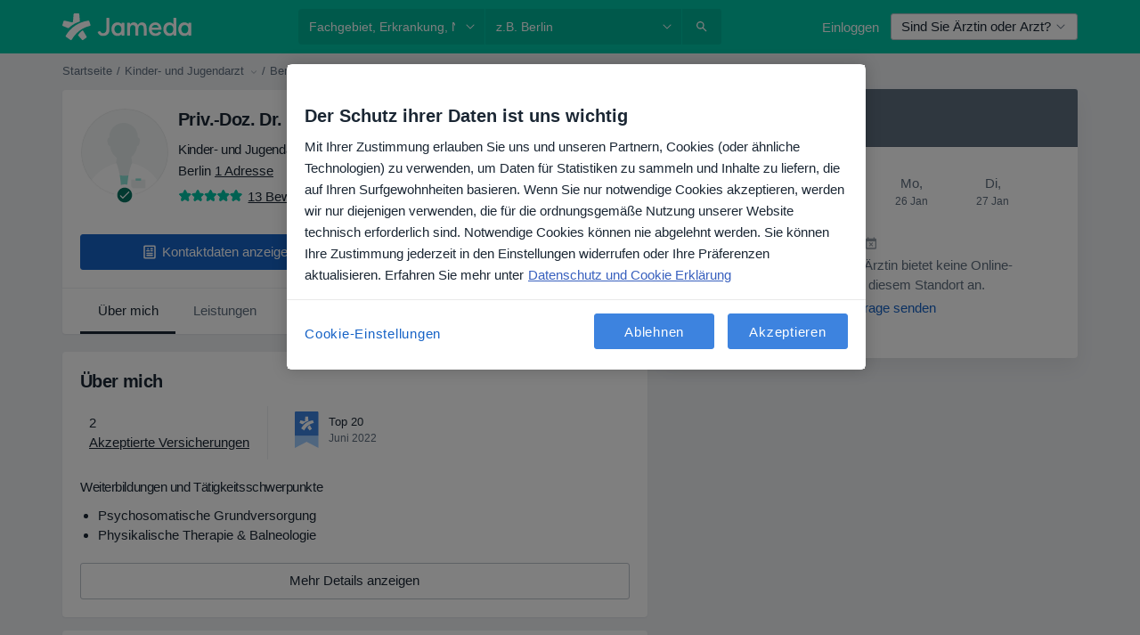

--- FILE ---
content_type: text/javascript; charset=utf-8
request_url: https://platform.docplanner.com/js/Doctor-NonCommercialProfile-chunk-dee75f74.js
body_size: 883
content:
"use strict";(self.webpackChunkmonolith_app=self.webpackChunkmonolith_app||[]).push([[10617],{41822:function(C,c,o){o.r(c);var u=o(16088),d=o(38781),f=Object.defineProperty,g=(e,t,n)=>t in e?f(e,t,{enumerable:!0,configurable:!0,writable:!0,value:n}):e[t]=n,a=(e,t,n)=>(g(e,typeof t!="symbol"?t+"":t,n),n),l=(e,t,n)=>new Promise((r,i)=>{var A=s=>{try{h(n.next(s))}catch(m){i(m)}},v=s=>{try{h(n.throw(s))}catch(m){i(m)}},h=s=>s.done?r(s.value):Promise.resolve(s.value).then(A,v);h((n=n.apply(e,t)).next())});class P{constructor(t,n,r,i){a(this,"config"),a(this,"gateKeeper"),a(this,"gtm"),a(this,"i18n"),this.config=t,this.gateKeeper=n,this.gtm=r,this.i18n=i}run(){return l(this,null,function*(){this.loadRecommendedDoctors(),this.loadNonCommercialProfileGeneral(),this.loadEcommerceTouchpoint(),this.loadBookingManagementWidget(),this.loadDoctorProfileCalendarPlaceholder()})}loadRecommendedDoctors(){return l(this,null,function*(){const t=document.querySelectorAll('[data-id="recommended-doctors-vue"]');t.length!==0&&t.forEach(n=>{if(typeof IntersectionObserver!="function"){this.loadRecommendedDoctorsModule(n);return}new IntersectionObserver(([i])=>{i.isIntersecting&&this.loadRecommendedDoctorsModule(n)},{threshold:.1}).observe(n)})})}loadRecommendedDoctorsModule(t){return l(this,null,function*(){(yield(0,d.A)({load:()=>Promise.all([o.e(84121),o.e(94288),o.e(49044)]).then(o.bind(o,83924)),lazy:!0}))(t,this.config,this.gtm,this.i18n,this.gateKeeper)})}loadEcommerceTouchpoint(){return l(this,null,function*(){(yield(0,d.A)({load:()=>Promise.all([o.e(84121),o.e(94288),o.e(48036)]).then(o.bind(o,25853)),lazy:!0}))(this.config,this.i18n,this.gtm)})}loadNonCommercialProfileGeneral(){return l(this,null,function*(){const t=yield(0,d.A)({load:()=>Promise.all([o.e(84121),o.e(38028)]).then(o.bind(o,5975))});new t({showPhone:this.i18n.translate("show_phone")}).run()})}loadBookingManagementWidget(){return l(this,null,function*(){if(!u.A.hasWidget()){this.loadAskForCalendar();return}const t=this.config.getConst("SAAS_MANAGEMENT_WIDGET_DOMAIN");u.A.runWidget({language:this.config.getLanguageCode(),calendarInitFn:this.loadAskForCalendar.bind(this),domain:t,gtm:this.gtm})})}loadAskForCalendar(){return l(this,null,function*(){(yield(0,d.A)({load:()=>Promise.all([o.e(84121),o.e(94288),o.e(63679)]).then(o.bind(o,28939)),lazy:!0}))(this.config,this.i18n,this.gtm)})}loadDoctorProfileCalendarPlaceholder(){return l(this,null,function*(){(yield(0,d.A)({load:()=>Promise.all([o.e(84121),o.e(94288),o.e(2218)]).then(o.bind(o,81763))}))(this.config,this.i18n,this.gtm)})}}c.default=P}}]);


--- FILE ---
content_type: image/svg+xml
request_url: https://platform.docplanner.com/img/general/badge/top20.svg
body_size: 770
content:
<svg width="32" height="48" viewBox="0 0 32 48" fill="none" xmlns="http://www.w3.org/2000/svg">
	<path fill-rule="evenodd" clip-rule="evenodd" d="M0 31.8368H32V48.0001L16 39.9184L0 48.0001V31.8368Z" fill="#9FCDFF"/>
	<path fill-rule="evenodd" clip-rule="evenodd" d="M1.45455 0H30.5455C31.3488 0 32 0.647899 32 1.44712V31.8367H0V1.44712C0 0.647899 0.651222 0 1.45455 0Z" fill="#3D83DF"/>
	<path fill-rule="evenodd" clip-rule="evenodd" d="M7.54846 11.6067L13.6145 13.0223L14.1378 6.85706H17.857L18.3295 12.4325C16.1956 13.1579 14.9406 13.7373 13.5028 14.6133C12.4413 15.2585 11.4759 16.0134 10.6122 16.8792L6.40039 15.117L7.54846 11.6067ZM12.711 24.9743C15.1904 19.9628 19.9259 16.2505 25.6004 15.1428L24.4473 11.6224C17.5628 12.3928 11.7054 16.5281 8.57075 22.3351L12.711 24.9743ZM17.0487 21.5039L20.0661 24.9795L23.0739 22.8136L20.1374 17.9985C18.8112 18.8093 17.5109 20.3808 17.0487 21.5039Z" fill="white"/>
</svg>


--- FILE ---
content_type: text/javascript; charset=utf-8
request_url: https://platform.docplanner.com/js/uikit-DpCarousel-chunk-6815b7ae.js
body_size: 12875
content:
"use strict";(self.webpackChunkmonolith_app=self.webpackChunkmonolith_app||[]).push([[39850],{16014:function(bf,Tr,Er){Er.d(Tr,{U:function(){return mn}});var _i=window,De=_i.requestAnimationFrame||_i.webkitRequestAnimationFrame||_i.mozRequestAnimationFrame||_i.msRequestAnimationFrame||function(i){return setTimeout(i,16)},sn=window,Mt=sn.cancelAnimationFrame||sn.mozCancelAnimationFrame||function(i){clearTimeout(i)};function At(){for(var i,f,a,s=arguments[0]||{},l=1,w=arguments.length;l<w;l++)if((i=arguments[l])!==null)for(f in i)a=i[f],s!==a&&a!==void 0&&(s[f]=a);return s}function ge(i){return["true","false"].indexOf(i)>=0?JSON.parse(i):i}function ye(i,f,a,s){if(s)try{i.setItem(f,a)}catch(l){}return a}function Mr(){var i=window.tnsId;return window.tnsId=i?i+1:1,"tns"+window.tnsId}function Ki(){var i=document,f=i.body;return f||(f=i.createElement("body"),f.fake=!0),f}var gi=document.documentElement;function Yi(i){var f="";return i.fake&&(f=gi.style.overflow,i.style.background="",i.style.overflow=gi.style.overflow="hidden",gi.appendChild(i)),f}function Qi(i,f){i.fake&&(i.remove(),gi.style.overflow=f,gi.offsetHeight)}function Ar(){var i=document,f=Ki(),a=Yi(f),s=i.createElement("div"),l=!1;f.appendChild(s);try{for(var w="(10px * 10)",q=["calc"+w,"-moz-calc"+w,"-webkit-calc"+w],P,H=0;H<3;H++)if(P=q[H],s.style.width=P,s.offsetWidth===100){l=P.replace(w,"");break}}catch(me){}return f.fake?Qi(f,a):s.remove(),l}function Sr(){var i=document,f=Ki(),a=Yi(f),s=i.createElement("div"),l=i.createElement("div"),w="",q=70,P=3,H=!1;s.className="tns-t-subp2",l.className="tns-t-ct";for(var me=0;me<q;me++)w+="<div></div>";return l.innerHTML=w,s.appendChild(l),f.appendChild(s),H=Math.abs(s.getBoundingClientRect().left-l.children[q-P].getBoundingClientRect().left)<2,f.fake?Qi(f,a):s.remove(),H}function Lr(){if(window.matchMedia||window.msMatchMedia)return!0;var i=document,f=Ki(),a=Yi(f),s=i.createElement("div"),l=i.createElement("style"),w="@media all and (min-width:1px){.tns-mq-test{position:absolute}}",q;return l.type="text/css",s.className="tns-mq-test",f.appendChild(l),f.appendChild(s),l.styleSheet?l.styleSheet.cssText=w:l.appendChild(i.createTextNode(w)),q=window.getComputedStyle?window.getComputedStyle(s).position:s.currentStyle.position,f.fake?Qi(f,a):s.remove(),q==="absolute"}function Cr(i,f){var a=document.createElement("style");return i&&a.setAttribute("media",i),f&&a.setAttribute("nonce",f),document.querySelector("head").appendChild(a),a.sheet?a.sheet:a.styleSheet}function xe(i,f,a,s){"insertRule"in i?i.insertRule(f+"{"+a+"}",s):i.addRule(f,a,s)}function xr(i,f){"deleteRule"in i?i.deleteRule(f):i.removeRule(f)}function pe(i){var f="insertRule"in i?i.cssRules:i.rules;return f.length}function Nr(i,f){return Math.atan2(i,f)*(180/Math.PI)}function Or(i,f){var a=!1,s=Math.abs(90-Math.abs(i));return s>=90-f?a="horizontal":s<=f&&(a="vertical"),a}function Re(i,f,a){for(var s=0,l=i.length;s<l;s++)f.call(a,i[s],s)}var St="classList"in document.createElement("_"),ri=St?function(i,f){return i.classList.contains(f)}:function(i,f){return i.className.indexOf(f)>=0},k=St?function(i,f){ri(i,f)||i.classList.add(f)}:function(i,f){ri(i,f)||(i.className+=" "+f)},ee=St?function(i,f){ri(i,f)&&i.classList.remove(f)}:function(i,f){ri(i,f)&&(i.className=i.className.replace(f,""))};function yi(i,f){return i.hasAttribute(f)}function Xi(i,f){return i.getAttribute(f)}function cn(i){return typeof i.item!="undefined"}function fe(i,f){if(i=cn(i)||i instanceof Array?i:[i],Object.prototype.toString.call(f)==="[object Object]")for(var a=i.length;a--;)for(var s in f)i[a].setAttribute(s,f[s])}function ke(i,f){i=cn(i)||i instanceof Array?i:[i],f=f instanceof Array?f:[f];for(var a=f.length,s=i.length;s--;)for(var l=a;l--;)i[s].removeAttribute(f[l])}function dn(i){for(var f=[],a=0,s=i.length;a<s;a++)f.push(i[a]);return f}function ae(i,f){i.style.display!=="none"&&(i.style.display="none")}function le(i,f){i.style.display==="none"&&(i.style.display="")}function hn(i){return window.getComputedStyle(i).display!=="none"}function mi(i){if(typeof i=="string"){var f=[i],a=i.charAt(0).toUpperCase()+i.substr(1),s=["Webkit","Moz","ms","O"];s.forEach(function(H){(H!=="ms"||i==="transform")&&f.push(H+a)}),i=f}for(var l=document.createElement("fakeelement"),w=i.length,q=0;q<i.length;q++){var P=i[q];if(l.style[P]!==void 0)return P}return!1}function Dr(i){if(!i||!window.getComputedStyle)return!1;var f=document,a=Ki(),s=Yi(a),l=f.createElement("p"),w,q=i.length>9?"-"+i.slice(0,-9).toLowerCase()+"-":"";return q+="transform",a.insertBefore(l,null),l.style[i]="translate3d(1px,1px,1px)",w=window.getComputedStyle(l).getPropertyValue(q),a.fake?Qi(a,s):l.remove(),w!==void 0&&w.length>0&&w!=="none"}function vn(i,f){var a=!1;return/^Webkit/.test(i)?a="webkit"+f+"End":/^O/.test(i)?a="o"+f+"End":i&&(a=f.toLowerCase()+"end"),a}var gn=!1;try{var Rr=Object.defineProperty({},"passive",{get:function(){gn=!0}});window.addEventListener("test",null,Rr)}catch(i){}var yn=gn?{passive:!0}:!1;function R(i,f,a){for(var s in f){var l=["touchstart","touchmove"].indexOf(s)>=0&&!a?yn:!1;i.addEventListener(s,f[s],l)}}function Y(i,f){for(var a in f){var s=["touchstart","touchmove"].indexOf(a)>=0?yn:!1;i.removeEventListener(a,f[a],s)}}function kr(){return{topics:{},on:function(i,f){this.topics[i]=this.topics[i]||[],this.topics[i].push(f)},off:function(i,f){if(this.topics[i]){for(var a=0;a<this.topics[i].length;a++)if(this.topics[i][a]===f){this.topics[i].splice(a,1);break}}},emit:function(i,f){f.type=i,this.topics[i]&&this.topics[i].forEach(function(a){a(f,i)})}}}function Hr(i,f,a,s,me,w,q){var P=Math.min(w,10),H=me.indexOf("%")>=0?"%":"px",me=me.replace(H,""),be=Number(i.style[f].replace(a,"").replace(s,"").replace(H,"")),Ue=(me-be)/w*P,wn;setTimeout(V,P);function V(){w-=P,be+=Ue,i.style[f]=a+be+H+s,w>0?setTimeout(V,P):q()}}Object.keys||(Object.keys=function(i){var f=[];for(var a in i)Object.prototype.hasOwnProperty.call(i,a)&&f.push(a);return f}),"remove"in Element.prototype||(Element.prototype.remove=function(){this.parentNode&&this.parentNode.removeChild(this)});var mn=function(i){i=At({container:".slider",mode:"carousel",axis:"horizontal",items:1,gutter:0,edgePadding:0,fixedWidth:!1,autoWidth:!1,viewportMax:!1,slideBy:1,center:!1,controls:!0,controlsPosition:"top",controlsText:["prev","next"],controlsContainer:!1,prevButton:!1,nextButton:!1,nav:!0,navPosition:"top",navContainer:!1,navAsThumbnails:!1,arrowKeys:!1,speed:300,autoplay:!1,autoplayPosition:"top",autoplayTimeout:5e3,autoplayDirection:"forward",autoplayText:["start","stop"],autoplayHoverPause:!1,autoplayButton:!1,autoplayButtonOutput:!0,autoplayResetOnVisibility:!0,animateIn:"tns-fadeIn",animateOut:"tns-fadeOut",animateNormal:"tns-normal",animateDelay:!1,loop:!0,rewind:!1,autoHeight:!1,responsive:!1,lazyload:!1,lazyloadSelector:".tns-lazy-img",touch:!0,mouseDrag:!1,swipeAngle:15,nested:!1,preventActionWhenRunning:!1,preventScrollOnTouch:!1,freezable:!0,onInit:!1,useLocalStorage:!0,nonce:!1},i||{});var f=document,a=window,s={ENTER:13,SPACE:32,LEFT:37,RIGHT:39},l={},w=i.useLocalStorage;if(w){var q=navigator.userAgent,P=new Date;try{l=a.localStorage,l?(l.setItem(P,P),w=l.getItem(P)==P,l.removeItem(P)):w=!1,w||(l={})}catch(e){w=!1}w&&(l.tnsApp&&l.tnsApp!==q&&["tC","tPL","tMQ","tTf","t3D","tTDu","tTDe","tADu","tADe","tTE","tAE"].forEach(function(e){l.removeItem(e)}),localStorage.tnsApp=q)}var H=l.tC?ge(l.tC):ye(l,"tC",Ar(),w),me=l.tPL?ge(l.tPL):ye(l,"tPL",Sr(),w),be=l.tMQ?ge(l.tMQ):ye(l,"tMQ",Lr(),w),Ue=l.tTf?ge(l.tTf):ye(l,"tTf",mi("transform"),w),wn=l.t3D?ge(l.t3D):ye(l,"t3D",Dr(Ue),w),V=l.tTDu?ge(l.tTDu):ye(l,"tTDu",mi("transitionDuration"),w),Zi=l.tTDe?ge(l.tTDe):ye(l,"tTDe",mi("transitionDelay"),w),Ui=l.tADu?ge(l.tADu):ye(l,"tADu",mi("animationDuration"),w),Lt=l.tADe?ge(l.tADe):ye(l,"tADe",mi("animationDelay"),w),je=l.tTE?ge(l.tTE):ye(l,"tTE",vn(V,"Transition"),w),pn=l.tAE?ge(l.tAE):ye(l,"tAE",vn(Ui,"Animation"),w),bn=a.console&&typeof a.console.warn=="function",Ct=["container","controlsContainer","prevButton","nextButton","navContainer","autoplayButton"],Tn={};if(Ct.forEach(function(e){if(typeof i[e]=="string"){var t=i[e],n=f.querySelector(t);if(Tn[e]=t,n&&n.nodeName)i[e]=n;else{bn&&console.warn("Can't find",i[e]);return}}}),i.container.children.length<1){bn&&console.warn("No slides found in",i.container);return}var x=i.responsive,fi=i.nested,c=i.mode==="carousel";if(x){0 in x&&(i=At(i,x[0]),delete x[0]);var xt={};for(var En in x){var wi=x[En];wi=typeof wi=="number"?{items:wi}:wi,xt[En]=wi}x=xt,xt=null}function Mn(e){for(var t in e)c||(t==="slideBy"&&(e[t]="page"),t==="edgePadding"&&(e[t]=!1),t==="autoHeight"&&(e[t]=!1)),t==="responsive"&&Mn(e[t])}if(c||Mn(i),!c){i.axis="horizontal",i.slideBy="page",i.edgePadding=!1;var He=i.animateIn,ji=i.animateOut,Nt=i.animateDelay,Te=i.animateNormal}var A=i.axis==="horizontal",$=f.createElement("div"),B=f.createElement("div"),ie,v=i.container,Ot=v.parentNode,An=v.outerHTML,T=v.children,g=T.length,pi,Gi=Wn(),bi=!1;x&&jn(),c&&(v.className+=" tns-vpfix");var m=i.autoWidth,d=y("fixedWidth"),O=y("edgePadding"),E=y("gutter"),_=qn(),Z=y("center"),p=m?1:Math.floor(y("items")),ai=y("slideBy"),Dt=i.viewportMax||i.fixedWidthViewportWidth,ze=y("arrowKeys"),ce=y("speed"),Ti=i.rewind,U=Ti?!1:i.loop,te=y("autoHeight"),Ee=y("controls"),We=y("controlsText"),Me=y("nav"),Fe=y("touch"),qe=y("mouseDrag"),I=y("autoplay"),Rt=y("autoplayTimeout"),Pe=y("autoplayText"),Ve=y("autoplayHoverPause"),_e=y("autoplayResetOnVisibility"),S=Cr(null,y("nonce")),Ei=i.lazyload,zr=i.lazyloadSelector,z,li=[],Q=U?Kr():0,M=c?g+Q*2:g+Q,Sn=!!((d||m)&&!U),oi=d?Jt():null,kt=!c||!U,Ge=A?"left":"top",Ke="",ui="",Mi=function(){return d?function(){return Z&&!U?g-1:Math.ceil(-oi/(d+E))}:m?function(){for(var e=0;e<M;e++)if(z[e]>=-oi)return e}:function(){return Z&&c&&!U?g-1:U||c?Math.max(0,M-Math.ceil(p)):M-1}}(),o=Hn(y("startIndex")),Ye=o,Tf=kn(),Ae=0,oe=m?null:Mi(),Wr,Ii=i.preventActionWhenRunning,Ji=i.swipeAngle,Se=Ji?"?":!0,Qe=!1,Ht=i.onInit,K=new kr,Xe=" tns-slider tns-"+i.mode,N=v.id||Mr(),ne=y("disable"),Ai=!1,$i=i.freezable,de=$i&&!m?Qt():!1,Si=!1,Li={click:Ze,keydown:cf},zt={click:rf,keydown:df},Ci={mouseover:of,mouseout:uf},xi={visibilitychange:lf},Ni={keydown:sf},Oi={touchstart:yr,touchmove:mr,touchend:Et,touchcancel:Et},Di={mousedown:yr,mousemove:mr,mouseup:Et,mouseleave:Et},Bi=Ne("controls"),Wt=Ne("nav"),Ri=m?!0:i.navAsThumbnails,Ft=Ne("autoplay"),Ln=Ne("touch"),Cn=Ne("mouseDrag"),qt="tns-slide-active",xn="tns-slide-cloned",et="tns-complete",it={load:Gr,error:Ir},Pt,Vt,ki=i.preventScrollOnTouch==="force";if(Bi)var W=i.controlsContainer,Nn=i.controlsContainer?i.controlsContainer.outerHTML:"",L=i.prevButton,C=i.nextButton,Fr=i.prevButton?i.prevButton.outerHTML:"",qr=i.nextButton?i.nextButton.outerHTML:"",Hi,zi;if(Wt)var j=i.navContainer,On=i.navContainer?i.navContainer.outerHTML:"",ue,he=m?g:pr(),Ie=0,Je=-1,se=zn(),si=se,tt="tns-nav-active",ci="Carousel Page ",_t=" (Current Slide)";if(Ft)var Dn=i.autoplayDirection==="forward"?1:-1,D=i.autoplayButton,Rn=i.autoplayButton?i.autoplayButton.outerHTML:"",Wi=["<span class='tns-visually-hidden'>"," animation</span>"],nt,re,rt,di,ft;if(Ln||Cn)var $e={},we={},at,Pr,Vr,Be=!1,ve,Kt=A?function(e,t){return e.x-t.x}:function(e,t){return e.y-t.y};m||lt(ne||de),Ue&&(Ge=Ue,Ke="translate",wn?(Ke+=A?"3d(":"3d(0px, ",ui=A?", 0px, 0px)":", 0px)"):(Ke+=A?"X(":"Y(",ui=")")),c&&(v.className=v.className.replace("tns-vpfix","")),Qr(),Xr(),_n();function lt(e){e&&(Ee=Me=Fe=qe=ze=I=Ve=_e=!1)}function kn(){for(var e=c?o-Q:o;e<0;)e+=g;return e%g+1}function Hn(e){return e=e?Math.max(0,Math.min(U?g-1:g-p,e)):0,c?e+Q:e}function ot(e){for(e==null&&(e=o),c&&(e-=Q);e<0;)e+=g;return Math.floor(e%g)}function zn(){var e=ot(),t;return t=Ri?e:d||m?Math.ceil((e+1)*he/g-1):Math.floor(e/p),!U&&c&&o===oe&&(t=he-1),t}function _r(){if(m||d&&!Dt)return g-1;var e=d?"fixedWidth":"items",t=[];if((d||i[e]<g)&&t.push(i[e]),x)for(var n in x){var r=x[n][e];r&&(d||r<g)&&t.push(r)}return t.length||t.push(0),Math.ceil(d?Dt/Math.min.apply(null,t):Math.max.apply(null,t))}function Kr(){var e=_r(),t=c?Math.ceil((e*5-g)/2):e*4-g;return t=Math.max(e,t),Ne("edgePadding")?t+1:t}function Wn(){return a.innerWidth||f.documentElement.clientWidth||f.body.clientWidth}function Yt(e){return e==="top"?"afterbegin":"beforeend"}function Fn(e){if(e!=null){var t=f.createElement("div"),n,r;return e.appendChild(t),n=t.getBoundingClientRect(),r=n.right-n.left,t.remove(),r||Fn(e.parentNode)}}function qn(){var e=O?O*2-E:0;return Fn(Ot)-e}function Ne(e){if(i[e])return!0;if(x){for(var t in x)if(x[t][e])return!0}return!1}function y(e,t){if(t==null&&(t=Gi),e==="items"&&d)return Math.floor((_+E)/(d+E))||1;var n=i[e];if(x)for(var r in x)t>=parseInt(r)&&e in x[r]&&(n=x[r][e]);return e==="slideBy"&&n==="page"&&(n=y("items")),!c&&(e==="slideBy"||e==="items")&&(n=Math.floor(n)),n}function Yr(e){return H?H+"("+e*100+"% / "+M+")":e*100/M+"%"}function ut(e,t,n,r,u){var h="";if(e!==void 0){var b=e;t&&(b-=t),h=A?"margin: 0 "+b+"px 0 "+e+"px;":"margin: "+e+"px 0 "+b+"px 0;"}else if(t&&!n){var G="-"+t+"px",F=A?G+" 0 0":"0 "+G+" 0";h="margin: 0 "+F+";"}return!c&&u&&V&&r&&(h+=ei(r)),h}function st(e,t,n){return e?(e+t)*M+"px":H?H+"("+M*100+"% / "+n+")":M*100/n+"%"}function ct(e,t,n){var r;if(e)r=e+t+"px";else{c||(n=Math.floor(n));var u=c?M:n;r=H?H+"(100% / "+u+")":100/u+"%"}return r="width:"+r,fi!=="inner"?r+";":r+" !important;"}function dt(e){var t="";if(e!==!1){var n=A?"padding-":"margin-",r=A?"right":"bottom";t=n+r+": "+e+"px;"}return t}function Pn(e,t){var n=e.substring(0,e.length-t).toLowerCase();return n&&(n="-"+n+"-"),n}function ei(e){return Pn(V,18)+"transition-duration:"+e/1e3+"s;"}function Vn(e){return Pn(Ui,17)+"animation-duration:"+e/1e3+"s;"}function Qr(){var e="tns-outer",t="tns-inner",n=Ne("gutter");if($.className=e,B.className=t,$.id=N+"-ow",B.id=N+"-iw",v.id===""&&(v.id=N),Xe+=me||m?" tns-subpixel":" tns-no-subpixel",Xe+=H?" tns-calc":" tns-no-calc",m&&(Xe+=" tns-autowidth"),Xe+=" tns-"+i.axis,v.className+=Xe,c?(ie=f.createElement("div"),ie.id=N+"-mw",ie.className="tns-ovh",$.appendChild(ie),ie.appendChild(B)):$.appendChild(B),te){var r=ie||B;r.className+=" tns-ah"}if(Ot.insertBefore($,v),B.appendChild(v),Re(T,function(Ce,ti){k(Ce,"tns-item"),Ce.id||(Ce.id=N+"-item"+ti),!c&&Te&&k(Ce,Te),fe(Ce,{"aria-hidden":"true",tabindex:"-1"})}),Q){for(var u=f.createDocumentFragment(),h=f.createDocumentFragment(),b=Q;b--;){var G=b%g,F=T[G].cloneNode(!0);if(k(F,xn),ke(F,"id"),h.insertBefore(F,h.firstChild),c){var X=T[g-1-G].cloneNode(!0);k(X,xn),ke(X,"id"),u.appendChild(X)}}v.insertBefore(u,v.firstChild),v.appendChild(h),T=v.children}}function _n(){if(Ne("autoHeight")||m||!A){var e=v.querySelectorAll("img");Re(e,function(t){var n=t.src;Ei||(n&&n.indexOf("data:image")<0?(t.src="",R(t,it),k(t,"loading"),t.src=n):er(t))}),De(function(){gt(dn(e),function(){Pt=!0})}),Ne("autoHeight")&&(e=Gt(o,Math.min(o+p-1,M-1))),Ei?Kn():De(function(){gt(dn(e),Kn)})}else c&&qi(),Qn(),Xn()}function Kn(){if(T!=null)if(m&&g>1){var e=U?o:g-1;(function t(){var n=T[e].getBoundingClientRect().left,r=T[e-1].getBoundingClientRect().right;Math.abs(n-r)<=1?Yn():setTimeout(function(){t()},16)})()}else Yn()}function Yn(){(!A||m)&&(rr(),m?(oi=Jt(),$i&&(de=Qt()),oe=Mi(),lt(ne||de)):en()),c&&qi(),Qn(),Xn()}function Xr(){if(!c)for(var e=o,t=o+Math.min(g,p);e<t;e++){var n=T[e];n.style.left=(e-o)*100/p+"%",k(n,He),ee(n,Te)}if(A&&(me||m?(xe(S,"#"+N+" > .tns-item","font-size:"+a.getComputedStyle(T[0]).fontSize+";",pe(S)),xe(S,"#"+N,"font-size:0;",pe(S))):c&&Re(T,function(fn,an){fn.style.marginLeft=Yr(an)})),be){if(V){var r=ie&&i.autoHeight?ei(i.speed):"";xe(S,"#"+N+"-mw",r,pe(S))}r=ut(i.edgePadding,i.gutter,i.fixedWidth,i.speed,i.autoHeight),xe(S,"#"+N+"-iw",r,pe(S)),c&&(r=A&&!m?"width:"+st(i.fixedWidth,i.gutter,i.items)+";":"",V&&(r+=ei(ce)),xe(S,"#"+N,r,pe(S))),r=A&&!m?ct(i.fixedWidth,i.gutter,i.items):"",i.gutter&&(r+=dt(i.gutter)),c||(V&&(r+=ei(ce)),Ui&&(r+=Vn(ce))),r&&xe(S,"#"+N+" > .tns-item",r,pe(S))}else{$r(),B.style.cssText=ut(O,E,d,te),c&&A&&!m&&(v.style.width=st(d,E,p));var r=A&&!m?ct(d,E,p):"";E&&(r+=dt(E)),r&&xe(S,"#"+N+" > .tns-item",r,pe(S))}if(x&&be)for(var u in x){u=parseInt(u);var h=x[u],r="",b="",G="",F="",X="",Ce=m?null:y("items",u),ti=y("fixedWidth",u),ni=y("speed",u),nn=y("edgePadding",u),rn=y("autoHeight",u),vi=y("gutter",u);V&&ie&&y("autoHeight",u)&&"speed"in h&&(b="#"+N+"-mw{"+ei(ni)+"}"),("edgePadding"in h||"gutter"in h)&&(G="#"+N+"-iw{"+ut(nn,vi,ti,ni,rn)+"}"),c&&A&&!m&&("fixedWidth"in h||"items"in h||d&&"gutter"in h)&&(F="width:"+st(ti,vi,Ce)+";"),V&&"speed"in h&&(F+=ei(ni)),F&&(F="#"+N+"{"+F+"}"),("fixedWidth"in h||d&&"gutter"in h||!c&&"items"in h)&&(X+=ct(ti,vi,Ce)),"gutter"in h&&(X+=dt(vi)),!c&&"speed"in h&&(V&&(X+=ei(ni)),Ui&&(X+=Vn(ni))),X&&(X="#"+N+" > .tns-item{"+X+"}"),r=b+G+F+X,r&&S.insertRule("@media (min-width: "+u/16+"em) {"+r+"}",S.cssRules.length)}}function Qn(){if(It(),$.insertAdjacentHTML("afterbegin",'<div class="tns-liveregion tns-visually-hidden" aria-live="polite" aria-atomic="true">slide <span class="current">'+Bn()+"</span>  of "+g+"</div>"),Vt=$.querySelector(".tns-liveregion .current"),Ft){var e=I?"stop":"start";D?fe(D,{"data-action":e}):i.autoplayButtonOutput&&($.insertAdjacentHTML(Yt(i.autoplayPosition),'<button type="button" data-action="'+e+'">'+Wi[0]+e+Wi[1]+Pe[0]+"</button>"),D=$.querySelector("[data-action]")),D&&R(D,{click:dr}),I&&(Tt(),Ve&&R(v,Ci),_e&&R(v,xi))}if(Wt){var t=c?Q:0;if(j)fe(j,{"aria-label":"Carousel Pagination"}),ue=j.children,Re(ue,function(G,F){fe(G,{"data-nav":F,tabindex:"-1","aria-label":ci+(F+1),"aria-controls":N})});else{for(var n="",r=Ri?"":'style="display:none"',u=0;u<g;u++)n+='<button type="button" data-nav="'+u+'" tabindex="-1" aria-controls="'+N+'" '+r+' aria-label="'+ci+(u+1)+'"></button>';n='<div class="tns-nav" aria-label="Carousel Pagination">'+n+"</div>",$.insertAdjacentHTML(Yt(i.navPosition),n),j=$.querySelector(".tns-nav"),ue=j.children}if(tn(),V){var h=V.substring(0,V.length-18).toLowerCase(),b="transition: all "+ce/1e3+"s";h&&(b="-"+h+"-"+b),xe(S,"[aria-controls^="+N+"-item]",b,pe(S))}fe(ue[se],{"aria-label":ci+(se+1)+_t}),ke(ue[se],"tabindex"),k(ue[se],tt),R(j,zt)}Bi&&(!W&&(!L||!C)&&($.insertAdjacentHTML(Yt(i.controlsPosition),'<div class="tns-controls" aria-label="Carousel Navigation" tabindex="0"><button type="button" data-controls="prev" tabindex="-1" aria-controls="'+N+'">'+We[0]+'</button><button type="button" data-controls="next" tabindex="-1" aria-controls="'+N+'">'+We[1]+"</button></div>"),W=$.querySelector(".tns-controls")),(!L||!C)&&(L=W.children[0],C=W.children[1]),i.controlsContainer&&fe(W,{"aria-label":"Carousel Navigation",tabindex:"0"}),(i.controlsContainer||i.prevButton&&i.nextButton)&&fe([L,C],{"aria-controls":N,tabindex:"-1"}),(i.controlsContainer||i.prevButton&&i.nextButton)&&(fe(L,{"data-controls":"prev"}),fe(C,{"data-controls":"next"})),Hi=ar(L),zi=ar(C),or(),W?R(W,Li):(R(L,Li),R(C,Li))),Zt()}function Xn(){if(c&&je){var e={};e[je]=Le,R(v,e)}Fe&&R(v,Oi,i.preventScrollOnTouch),qe&&R(v,Di),ze&&R(f,Ni),fi==="inner"?K.on("outerResized",function(){Un(),K.emit("innerLoaded",J())}):(x||d||m||te||!A)&&R(a,{resize:Zn}),te&&(fi==="outer"?K.on("innerLoaded",vt):ne||vt()),Ut(),ne?Jn():de&&In(),K.on("indexChanged",ir),fi==="inner"&&K.emit("innerLoaded",J()),typeof Ht=="function"&&Ht(J()),bi=!0}function Zr(){if(S.disabled=!0,S.ownerNode&&S.ownerNode.remove(),Y(a,{resize:Zn}),ze&&Y(f,Ni),W&&Y(W,Li),j&&Y(j,zt),Y(v,Ci),Y(v,xi),D&&Y(D,{click:dr}),I&&clearInterval(nt),c&&je){var e={};e[je]=Le,Y(v,e)}Fe&&Y(v,Oi),qe&&Y(v,Di);var t=[An,Nn,Fr,qr,On,Rn];Ct.forEach(function(r,u){var h=r==="container"?$:i[r];if(typeof h=="object"&&h){var b=h.previousElementSibling?h.previousElementSibling:!1,G=h.parentNode;h.outerHTML=t[u],i[r]=b?b.nextElementSibling:G.firstElementChild}}),Ct=He=ji=Nt=Te=A=$=B=v=Ot=An=T=g=pi=Gi=m=d=O=E=_=p=ai=Dt=ze=ce=Ti=U=te=S=Ei=z=li=Q=M=Sn=oi=kt=Ge=Ke=ui=Mi=o=Ye=Ae=oe=Wr=Ji=Se=Qe=Ht=K=Xe=N=ne=Ai=$i=de=Si=Li=zt=Ci=xi=Ni=Oi=Di=Bi=Wt=Ri=Ft=Ln=Cn=qt=et=it=Pt=Ee=We=W=Nn=L=C=Hi=zi=Me=j=On=ue=he=Ie=Je=se=si=tt=ci=_t=I=Rt=Dn=Pe=Ve=D=Rn=_e=Wi=nt=re=rt=di=ft=$e=we=at=Pr=Vr=Be=ve=Kt=Fe=qe=null;for(var n in this)n!=="rebuild"&&(this[n]=null);bi=!1}function Zn(e){De(function(){Un(Oe(e))})}function Un(e){if(T!=null&&!!bi){fi==="outer"&&K.emit("outerResized",J(e)),Gi=Wn();var t,n=pi,r=!1;x&&(jn(),t=n!==pi,t&&K.emit("newBreakpointStart",J(e)));var u,h,b=p,G=ne,F=de,X=ze,Ce=Ee,ti=Me,ni=Fe,nn=qe,rn=I,vi=Ve,fn=_e,an=o;if(t){var hf=d,vf=te,gf=We,yf=Z,ln=Pe;if(!be)var mf=E,wf=O}if(ze=y("arrowKeys"),Ee=y("controls"),Me=y("nav"),Fe=y("touch"),Z=y("center"),qe=y("mouseDrag"),I=y("autoplay"),Ve=y("autoplayHoverPause"),_e=y("autoplayResetOnVisibility"),t&&(ne=y("disable"),d=y("fixedWidth"),ce=y("speed"),te=y("autoHeight"),We=y("controlsText"),Pe=y("autoplayText"),Rt=y("autoplayTimeout"),be||(O=y("edgePadding"),E=y("gutter"))),lt(ne),_=qn(),(!A||m)&&!ne&&(rr(),A||(en(),r=!0)),(d||m)&&(oi=Jt(),oe=Mi()),(t||d)&&(p=y("items"),ai=y("slideBy"),h=p!==b,h&&(!d&&!m&&(oe=Mi()),Xt())),t&&ne!==G&&(ne?Jn():jr()),$i&&(t||d||m)&&(de=Qt(),de!==F&&(de?($t(wt(Hn(0))),In()):(Ur(),r=!0))),lt(ne||de),I||(Ve=_e=!1),ze!==X&&(ze?R(f,Ni):Y(f,Ni)),Ee!==Ce&&(Ee?W?le(W):(L&&le(L),C&&le(C)):W?ae(W):(L&&ae(L),C&&ae(C))),Me!==ti&&(Me?(le(j),tn()):ae(j)),Fe!==ni&&(Fe?R(v,Oi,i.preventScrollOnTouch):Y(v,Oi)),qe!==nn&&(qe?R(v,Di):Y(v,Di)),I!==rn&&(I?(D&&le(D),!re&&!di&&Tt()):(D&&ae(D),re&&Vi())),Ve!==vi&&(Ve?R(v,Ci):Y(v,Ci)),_e!==fn&&(_e?R(f,xi):Y(f,xi)),t){if((d!==hf||Z!==yf)&&(r=!0),te!==vf&&(te||(B.style.height="")),Ee&&We!==gf&&(L.innerHTML=We[0],C.innerHTML=We[1]),D&&Pe!==ln){var on=I?1:0,un=D.innerHTML,br=un.length-ln[on].length;un.substring(br)===ln[on]&&(D.innerHTML=un.substring(0,br)+Pe[on])}}else Z&&(d||m)&&(r=!0);if((h||d&&!m)&&(he=pr(),tn()),u=o!==an,u?(K.emit("indexChanged",J()),r=!0):h?u||ir():(d||m)&&(Ut(),It(),$n()),h&&!c&&Br(),!ne&&!de){if(t&&!be&&((O!==wf||E!==mf)&&(B.style.cssText=ut(O,E,d,ce,te)),A)){c&&(v.style.width=st(d,E,p));var pf=ct(d,E,p)+dt(E);xr(S,pe(S)-1),xe(S,"#"+N+" > .tns-item",pf,pe(S))}te&&vt(),r&&(qi(),Ye=o)}t&&K.emit("newBreakpointEnd",J(e))}}function Qt(){if(!d&&!m){var e=Z?p-(p-1)/2:p;return g<=e}var t=d?(d+E)*g:z[g],n=O?_+O*2:_+E;return Z&&(n-=d?(_-d)/2:(_-(z[o+1]-z[o]-E))/2),t<=n}function jn(){pi=0;for(var e in x)e=parseInt(e),Gi>=e&&(pi=e)}var Xt=function(){return U?c?function(){var e=Ae,t=oe;e+=ai,t-=ai,O?(e+=1,t-=1):d&&(_+E)%(d+E)&&(t-=1),Q&&(o>t?o-=g:o<e&&(o+=g))}:function(){if(o>oe)for(;o>=Ae+g;)o-=g;else if(o<Ae)for(;o<=oe-g;)o+=g}:function(){o=Math.max(Ae,Math.min(oe,o))}}();function Zt(){!I&&D&&ae(D),!Me&&j&&ae(j),Ee||(W?ae(W):(L&&ae(L),C&&ae(C)))}function Gn(){I&&D&&le(D),Me&&j&&le(j),Ee&&(W?le(W):(L&&le(L),C&&le(C)))}function In(){if(!Si){if(O&&(B.style.margin="0px"),Q)for(var e="tns-transparent",t=Q;t--;)c&&k(T[t],e),k(T[M-t-1],e);Zt(),Si=!0}}function Ur(){if(!!Si){if(O&&be&&(B.style.margin=""),Q)for(var e="tns-transparent",t=Q;t--;)c&&ee(T[t],e),ee(T[M-t-1],e);Gn(),Si=!1}}function Jn(){if(!Ai){if(S.disabled=!0,v.className=v.className.replace(Xe.substring(1),""),ke(v,["style"]),U)for(var e=Q;e--;)c&&ae(T[e]),ae(T[M-e-1]);if((!A||!c)&&ke(B,["style"]),!c)for(var t=o,n=o+g;t<n;t++){var r=T[t];ke(r,["style"]),ee(r,He),ee(r,Te)}Zt(),Ai=!0}}function jr(){if(!!Ai){if(S.disabled=!1,v.className+=Xe,qi(),U)for(var e=Q;e--;)c&&le(T[e]),le(T[M-e-1]);if(!c)for(var t=o,n=o+g;t<n;t++){var r=T[t],u=t<o+p?He:Te;r.style.left=(t-o)*100/p+"%",k(r,u)}Gn(),Ai=!1}}function $n(){var e=Bn();Vt.innerHTML!==e&&(Vt.innerHTML=e)}function Bn(){var e=ht(),t=e[0]+1,n=e[1]+1;return t===n?t+"":t+" to "+n}function ht(e){e==null&&(e=wt());var t=o,n,r,u;if(Z||O?(m||d)&&(r=-(parseFloat(e)+O),u=r+_+O*2):m&&(r=z[o],u=r+_),m)z.forEach(function(F,X){X<M&&((Z||O)&&F<=r+.5&&(t=X),u-F>=.5&&(n=X))});else{if(d){var h=d+E;Z||O?(t=Math.floor(r/h),n=Math.ceil(u/h-1)):n=t+Math.ceil(_/h)-1}else if(Z||O){var b=p-1;if(Z?(t-=b/2,n=o+b/2):n=o+b,O){var G=O*p/_;t-=G,n+=G}t=Math.floor(t),n=Math.ceil(n)}else n=t+p-1;t=Math.max(t,0),n=Math.min(n,M-1)}return[t,n]}function Ut(){if(Ei&&!ne){var e=ht();e.push(zr),Gt.apply(null,e).forEach(function(t){if(!ri(t,et)){var n={};n[je]=function(u){u.stopPropagation()},R(t,n),R(t,it),t.src=Xi(t,"data-src");var r=Xi(t,"data-srcset");r&&(t.srcset=r),k(t,"loading")}})}}function Gr(e){er(hi(e))}function Ir(e){Jr(hi(e))}function er(e){k(e,"loaded"),jt(e)}function Jr(e){k(e,"failed"),jt(e)}function jt(e){k(e,et),ee(e,"loading"),Y(e,it)}function Gt(e,t,n){var r=[];for(n||(n="img");e<=t;)Re(T[e].querySelectorAll(n),function(u){r.push(u)}),e++;return r}function vt(){var e=Gt.apply(null,ht());De(function(){gt(e,nr)})}function gt(e,t){if(Pt||(e.forEach(function(n,r){!Ei&&n.complete&&jt(n),ri(n,et)&&e.splice(r,1)}),!e.length))return t();De(function(){gt(e,t)})}function ir(){Ut(),It(),$n(),or(),ef()}function $r(){c&&te&&(ie.style[V]=ce/1e3+"s")}function tr(e,t){for(var n=[],r=e,u=Math.min(e+t,M);r<u;r++)n.push(T[r].offsetHeight);return Math.max.apply(null,n)}function nr(){var e=te?tr(o,p):tr(Q,g),t=ie||B;t.style.height!==e&&(t.style.height=e+"px")}function rr(){z=[0];var e=A?"left":"top",t=A?"right":"bottom",n=T[0].getBoundingClientRect()[e];Re(T,function(r,u){u&&z.push(r.getBoundingClientRect()[e]-n),u===M-1&&z.push(r.getBoundingClientRect()[t]-n)})}function It(){var e=ht(),t=e[0],n=e[1];Re(T,function(r,u){u>=t&&u<=n?yi(r,"aria-hidden")&&(ke(r,["aria-hidden","tabindex"]),k(r,qt)):yi(r,"aria-hidden")||(fe(r,{"aria-hidden":"true",tabindex:"-1"}),ee(r,qt))})}function Br(){for(var e=o+Math.min(g,p),t=M;t--;){var n=T[t];t>=o&&t<e?(k(n,"tns-moving"),n.style.left=(t-o)*100/p+"%",k(n,He),ee(n,Te)):n.style.left&&(n.style.left="",k(n,Te),ee(n,He)),ee(n,ji)}setTimeout(function(){Re(T,function(r){ee(r,"tns-moving")})},300)}function ef(){if(Me&&(se=Je>=0?Je:zn(),Je=-1,se!==si)){var e=ue[si],t=ue[se];fe(e,{tabindex:"-1","aria-label":ci+(si+1)}),ee(e,tt),fe(t,{"aria-label":ci+(se+1)+_t}),ke(t,"tabindex"),k(t,tt),si=se}}function fr(e){return e.nodeName.toLowerCase()}function ar(e){return fr(e)==="button"}function lr(e){return e.getAttribute("aria-disabled")==="true"}function yt(e,t,n){e?t.disabled=n:t.setAttribute("aria-disabled",n.toString())}function or(){if(!(!Ee||Ti||U)){var e=Hi?L.disabled:lr(L),t=zi?C.disabled:lr(C),n=o<=Ae,r=!Ti&&o>=oe;n&&!e&&yt(Hi,L,!0),!n&&e&&yt(Hi,L,!1),r&&!t&&yt(zi,C,!0),!r&&t&&yt(zi,C,!1)}}function mt(e,t){V&&(e.style[V]=t)}function tf(){return d?(d+E)*M:z[M]}function Fi(e){e==null&&(e=o);var t=O?E:0;return m?(_-t-(z[e+1]-z[e]-E))/2:d?(_-d)/2:(p-1)/2}function Jt(){var e=O?E:0,t=_+e-tf();return Z&&!U&&(t=d?-(d+E)*(M-1)-Fi():Fi(M-1)-z[M-1]),t>0&&(t=0),t}function wt(e){e==null&&(e=o);var t;if(A&&!m)if(d)t=-(d+E)*e,Z&&(t+=Fi());else{var n=Ue?M:p;Z&&(e-=Fi()),t=-e*100/n}else t=-z[e],Z&&m&&(t+=Fi());return Sn&&(t=Math.max(t,oi)),t+=A&&!m&&!d?"%":"px",t}function qi(e){mt(v,"0s"),$t(e)}function $t(e){e==null&&(e=wt()),v.style[Ge]=Ke+e+ui}function ur(e,t,n,r){var u=e+p;U||(u=Math.min(u,M));for(var h=e;h<u;h++){var b=T[h];r||(b.style.left=(h-o)*100/p+"%"),Nt&&Zi&&(b.style[Zi]=b.style[Lt]=Nt*(h-e)/1e3+"s"),ee(b,t),k(b,n),r&&li.push(b)}}var nf=function(){return c?function(){mt(v,""),V||!ce?($t(),(!ce||!hn(v))&&Le()):Hr(v,Ge,Ke,ui,wt(),ce,Le),A||en()}:function(){li=[];var e={};e[je]=e[pn]=Le,Y(T[Ye],e),R(T[o],e),ur(Ye,He,ji,!0),ur(o,Te,He),(!je||!pn||!ce||!hn(v))&&Le()}}();function Bt(e,t){kt&&Xt(),(o!==Ye||t)&&(K.emit("indexChanged",J()),K.emit("transitionStart",J()),te&&vt(),re&&e&&["click","keydown"].indexOf(e.type)>=0&&Vi(),Qe=!0,nf())}function sr(e){return e.toLowerCase().replace(/-/g,"")}function Le(e){if(c||Qe){if(K.emit("transitionEnd",J(e)),!c&&li.length>0)for(var t=0;t<li.length;t++){var n=li[t];n.style.left="",Lt&&Zi&&(n.style[Lt]="",n.style[Zi]=""),ee(n,ji),k(n,Te)}if(!e||!c&&e.target.parentNode===v||e.target===v&&sr(e.propertyName)===sr(Ge)){if(!kt){var r=o;Xt(),o!==r&&(K.emit("indexChanged",J()),qi())}fi==="inner"&&K.emit("innerLoaded",J()),Qe=!1,Ye=o}}}function Pi(e,t){if(!de)if(e==="prev")Ze(t,-1);else if(e==="next")Ze(t,1);else{if(Qe){if(Ii)return;Le()}var n=ot(),r=0;if(e==="first"?r=-n:e==="last"?r=c?g-p-n:g-1-n:(typeof e!="number"&&(e=parseInt(e)),isNaN(e)||(t||(e=Math.max(0,Math.min(g-1,e))),r=e-n)),!c&&r&&Math.abs(r)<p){var u=r>0?1:-1;r+=o+r-g>=Ae?g*u:g*2*u*-1}o+=r,c&&U&&(o<Ae&&(o+=g),o>oe&&(o-=g)),ot(o)!==ot(Ye)&&Bt(t)}}function Ze(e,t){if(Qe){if(Ii)return;Le()}var n;if(!t){e=Oe(e);for(var r=hi(e);r!==W&&[L,C].indexOf(r)<0;)r=r.parentNode;var u=[L,C].indexOf(r);u>=0&&(n=!0,t=u===0?-1:1)}if(Ti){if(o===Ae&&t===-1){Pi("last",e);return}else if(o===oe&&t===1){Pi("first",e);return}}t&&(o+=ai*t,m&&(o=Math.floor(o)),Bt(n||e&&e.type==="keydown"?e:null))}function rf(e){if(Qe){if(Ii)return;Le()}e=Oe(e);for(var t=hi(e),n;t!==j&&!yi(t,"data-nav");)t=t.parentNode;if(yi(t,"data-nav")){var n=Je=Number(Xi(t,"data-nav")),r=d||m?n*g/he:n*p,u=Ri?n:Math.min(Math.ceil(r),g-1);Pi(u,e),se===n&&(re&&Vi(),Je=-1)}}function pt(){nt=setInterval(function(){Ze(null,Dn)},Rt),re=!0}function bt(){clearInterval(nt),re=!1}function cr(e,t){fe(D,{"data-action":e}),D.innerHTML=Wi[0]+e+Wi[1]+t}function Tt(){pt(),D&&cr("stop",Pe[1])}function Vi(){bt(),D&&cr("start",Pe[0])}function ff(){I&&!re&&(Tt(),di=!1)}function af(){re&&(Vi(),di=!0)}function dr(){re?(Vi(),di=!0):(Tt(),di=!1)}function lf(){f.hidden?re&&(bt(),ft=!0):ft&&(pt(),ft=!1)}function of(){re&&(bt(),rt=!0)}function uf(){rt&&(pt(),rt=!1)}function sf(e){e=Oe(e);var t=[s.LEFT,s.RIGHT].indexOf(e.keyCode);t>=0&&Ze(e,t===0?-1:1)}function cf(e){e=Oe(e);var t=[s.LEFT,s.RIGHT].indexOf(e.keyCode);t>=0&&(t===0?L.disabled||Ze(e,-1):C.disabled||Ze(e,1))}function hr(e){e.focus()}function df(e){e=Oe(e);var t=f.activeElement;if(!!yi(t,"data-nav")){var n=[s.LEFT,s.RIGHT,s.ENTER,s.SPACE].indexOf(e.keyCode),r=Number(Xi(t,"data-nav"));n>=0&&(n===0?r>0&&hr(ue[r-1]):n===1?r<he-1&&hr(ue[r+1]):(Je=r,Pi(r,e)))}}function Oe(e){return e=e||a.event,ii(e)?e.changedTouches[0]:e}function hi(e){return e.target||a.event.srcElement}function ii(e){return e.type.indexOf("touch")>=0}function vr(e){e.preventDefault?e.preventDefault():e.returnValue=!1}function gr(){return Or(Nr(we.y-$e.y,we.x-$e.x),Ji)===i.axis}function yr(e){if(Qe){if(Ii)return;Le()}I&&re&&bt(),Be=!0,ve&&(Mt(ve),ve=null);var t=Oe(e);K.emit(ii(e)?"touchStart":"dragStart",J(e)),!ii(e)&&["img","a"].indexOf(fr(hi(e)))>=0&&vr(e),we.x=$e.x=t.clientX,we.y=$e.y=t.clientY,c&&(at=parseFloat(v.style[Ge].replace(Ke,"")),mt(v,"0s"))}function mr(e){if(Be){var t=Oe(e);we.x=t.clientX,we.y=t.clientY,c?ve||(ve=De(function(){wr(e)})):(Se==="?"&&(Se=gr()),Se&&(ki=!0)),(typeof e.cancelable!="boolean"||e.cancelable)&&ki&&e.preventDefault()}}function wr(e){if(!Se){Be=!1;return}if(Mt(ve),Be&&(ve=De(function(){wr(e)})),Se==="?"&&(Se=gr()),Se){!ki&&ii(e)&&(ki=!0);try{e.type&&K.emit(ii(e)?"touchMove":"dragMove",J(e))}catch(u){}var t=at,n=Kt(we,$e);if(!A||d||m)t+=n,t+="px";else{var r=Ue?n*p*100/((_+E)*M):n*100/(_+E);t+=r,t+="%"}v.style[Ge]=Ke+t+ui}}function Et(e){if(Be){ve&&(Mt(ve),ve=null),c&&mt(v,""),Be=!1;var t=Oe(e);we.x=t.clientX,we.y=t.clientY;var n=Kt(we,$e);if(Math.abs(n)){if(!ii(e)){var r=hi(e);R(r,{click:function u(h){vr(h),Y(r,{click:u})}})}c?ve=De(function(){if(A&&!m){var u=-n*p/(_+E);u=n>0?Math.floor(u):Math.ceil(u),o+=u}else{var h=-(at+n);if(h<=0)o=Ae;else if(h>=z[M-1])o=oe;else for(var b=0;b<M&&h>=z[b];)o=b,h>z[b]&&n<0&&(o+=1),b++}Bt(e,n),K.emit(ii(e)?"touchEnd":"dragEnd",J(e))}):Se&&Ze(e,n>0?-1:1)}}i.preventScrollOnTouch==="auto"&&(ki=!1),Ji&&(Se="?"),I&&!re&&pt()}function en(){var e=ie||B;e.style.height=z[o+p]-z[o]+"px"}function pr(){var e=d?(d+E)*g/_:g/p;return Math.min(Math.ceil(e),g)}function tn(){if(!(!Me||Ri)&&he!==Ie){var e=Ie,t=he,n=le;for(Ie>he&&(e=he,t=Ie,n=ae);e<t;)n(ue[e]),e++;Ie=he}}function J(e){return{container:v,slideItems:T,navContainer:j,navItems:ue,controlsContainer:W,hasControls:Bi,prevButton:L,nextButton:C,items:p,slideBy:ai,cloneCount:Q,slideCount:g,slideCountNew:M,index:o,indexCached:Ye,displayIndex:kn(),navCurrentIndex:se,navCurrentIndexCached:si,pages:he,pagesCached:Ie,sheet:S,isOn:bi,event:e||{}}}return{version:"2.9.3",getInfo:J,events:K,goTo:Pi,play:ff,pause:af,isOn:bi,updateSliderHeight:nr,refresh:_n,destroy:Zr,rebuild:function(){return mn(At(i,Tn))}}}}}]);
